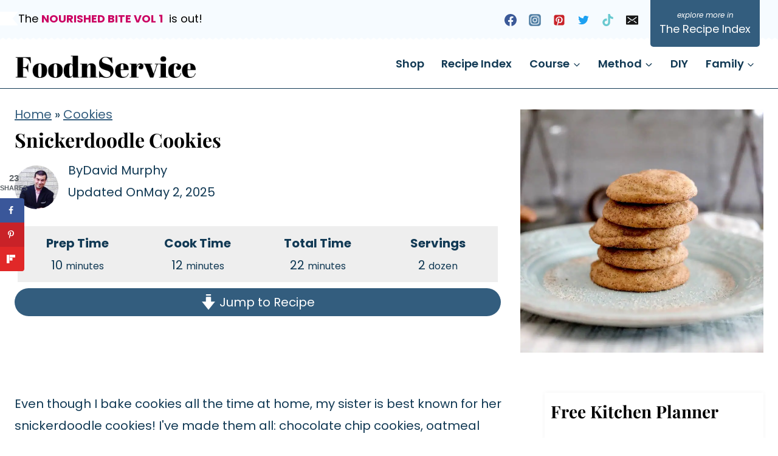

--- FILE ---
content_type: image/svg+xml
request_url: https://foodnservice.com/wp-content/themes/restored316-limoncella/images/lemoncella_side_flag.svg
body_size: -128
content:
<?xml version="1.0" encoding="UTF-8"?><svg id="Layer_1" xmlns="http://www.w3.org/2000/svg" viewBox="0 0 200 150"><defs><style>.cls-1{fill:#fff;}</style></defs><path class="cls-1" d="m194.26,7.93l-55.41,64.14c-1.27,1.75-1.27,4.11,0,5.86l55.41,64.14c2.39,3.31.03,7.93-4.05,7.93h-90.21s-100,0-100,0v-75S0,0,0,0h100s90.21,0,90.21,0c4.08,0,6.44,4.63,4.05,7.93Z"/></svg>